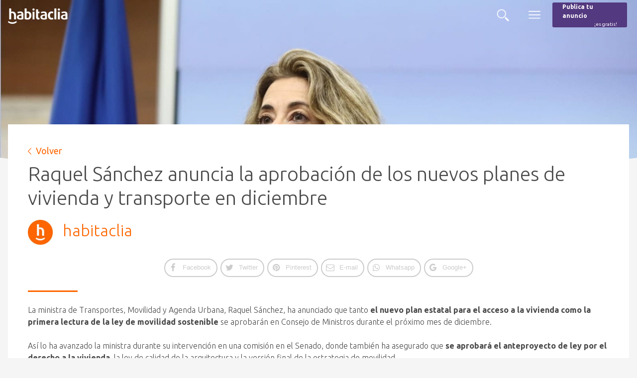

--- FILE ---
content_type: image/svg+xml
request_url: https://s36445.pcdn.co/wp-content/themes/habitaclia-theme/library/images/arrow-orange-l.svg
body_size: 716
content:
<?xml version="1.0" encoding="UTF-8"?>
<svg width="24px" height="45px" viewBox="0 0 24 45" version="1.1" xmlns="http://www.w3.org/2000/svg" xmlns:xlink="http://www.w3.org/1999/xlink">
    <!-- Generator: Sketch 49.3 (51167) - http://www.bohemiancoding.com/sketch -->
    <title>Shape</title>
    <desc>Created with Sketch.</desc>
    <defs></defs>
    <g id="-iconos-botones-" stroke="none" stroke-width="1" fill="none" fill-rule="evenodd">
        <path d="M1.40727968,45 C1.37226239,44.9736328 1.34599942,44.9384766 1.3022278,44.9296875 C-0.107218279,44.3759766 -0.431128248,42.9257813 0.61939057,41.8271484 C2.44904418,39.9023438 4.29620643,37.9863281 6.14336868,36.0703125 C10.3804612,31.6494141 14.6175538,27.2285156 18.8546464,22.8076172 C18.9421896,22.7109375 19.0297328,22.6142578 19.1347847,22.4912109 C18.6708056,21.9990234 18.2155808,21.5244141 17.7691103,21.0585938 C12.0788,15.1259766 6.39724407,9.19335938 0.706933805,3.27832031 C0.120394132,2.671875 -0.15974422,2.00390625 0.137902779,1.16894531 C0.356760865,0.553710937 0.838248657,0.228515625 1.41603401,0 C1.67866371,0 1.94129342,0 2.20392312,0 C2.62413065,0.307617188 3.08810979,0.5625 3.44703705,0.931640625 C10.0740599,7.63769531 16.6923285,14.3525391 23.310597,21.0585938 C24.229801,21.9902344 24.229801,23.0009766 23.310597,23.9414063 C16.6310482,30.7177734 9.9514994,37.4941406 3.26319626,44.2617188 C2.96554926,44.5605469 2.56285038,44.7539063 2.20392312,45 C1.93253909,45 1.66990939,45 1.40727968,45 Z" id="Shape" fill="#FF6600" fill-rule="nonzero" transform="translate(12.000000, 22.500000) scale(-1, 1) translate(-12.000000, -22.500000) "></path>
    </g>
</svg>

--- FILE ---
content_type: image/svg+xml
request_url: https://s36445.pcdn.co/wp-content/uploads/2018/05/menu-burger-white.svg
body_size: 287
content:
<?xml version="1.0" encoding="UTF-8"?>
<svg width="28px" height="18px" viewBox="0 0 28 18" version="1.1" xmlns="http://www.w3.org/2000/svg" xmlns:xlink="http://www.w3.org/1999/xlink">
    <!-- Generator: Sketch 50 (54983) - http://www.bohemiancoding.com/sketch -->
    <title>Shape</title>
    <desc>Created with Sketch.</desc>
    <defs></defs>
    <g id="Page-1" stroke="none" stroke-width="1" fill="none" fill-rule="evenodd">
        <g id="menu" fill="#FFFFFF" fill-rule="nonzero">
            <path d="M28,1 C28,1.55228475 27.5522847,2 27,2 L1,2 C0.44771525,2 0,1.55228475 0,1 C0,0.44771525 0.44771525,0 1,0 L27,0 C27.5522847,0 28,0.44771525 28,1 Z M27,8 L1,8 C0.44771525,8 0,8.44771525 0,9 C0,9.55228475 0.44771525,10 1,10 L27,10 C27.5522847,10 28,9.55228475 28,9 C28,8.44771525 27.5522847,8 27,8 Z M27,16 L1,16 C0.44771525,16 0,16.4477153 0,17 C0,17.5522847 0.44771525,18 1,18 L27,18 C27.5522847,18 28,17.5522847 28,17 C28,16.4477153 27.5522847,16 27,16 Z" id="Shape"></path>
        </g>
    </g>
</svg>